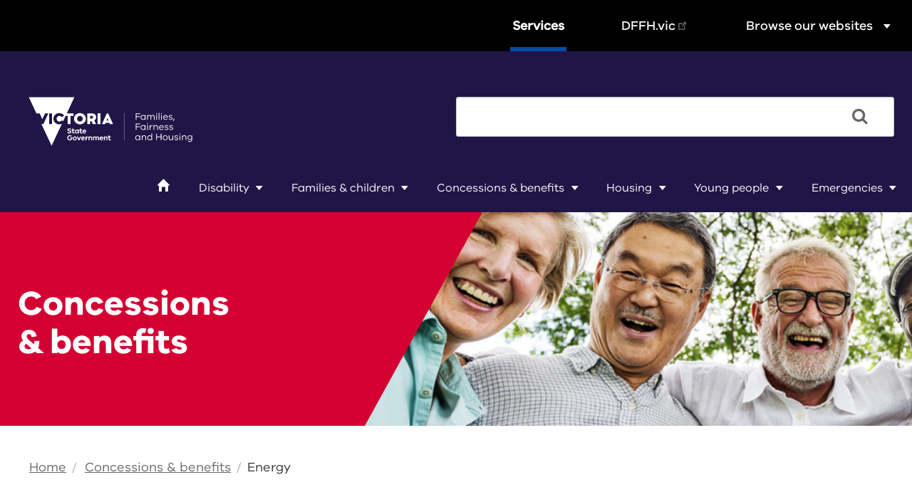

--- FILE ---
content_type: text/html; charset=UTF-8
request_url: https://services.dffh.vic.gov.au/energy
body_size: 11817
content:
<!DOCTYPE html>
<html lang="en" dir="ltr">
  <head>
    <meta charset="utf-8" />
<meta name="description" content="Energy bills can be a major burden for low-income households. If you hold a concession card, find out which concessions and benefits you could be eligible for." />
<meta name="Generator" content="Drupal 10 (https://www.drupal.org)" />
<meta name="MobileOptimized" content="width" />
<meta name="HandheldFriendly" content="true" />
<meta name="viewport" content="width=device-width, initial-scale=1.0" />
<script src="https://drwgdblqzrfiz.cloudfront.net/message.js" defer="true"></script>
<meta name="google-site-verification" content="qhs1ep9BhZP9kcWNkUlXHLXjKybUCQYoqJFZJ7j9GL0" />
<meta content="ie=edge, chrome=1" http-equiv="x-ua-compatible" />
<meta http-equiv="ImageToolbar" content="false" />
<link rel="icon" href="/sites/default/files/services_favicon_0.ico" type="image/vnd.microsoft.icon" />
<link rel="canonical" href="https://services.dffh.vic.gov.au/energy" />
<link rel="shortlink" href="https://services.dffh.vic.gov.au/node/56" />

    <title>Energy - DFFH Services</title>
    <link rel="stylesheet" media="all" href="/sites/default/files/css/css_3wYL4-38ZUPWo4VAHGsyy7t32bEdUEinHUK1MuzoSYo.css?delta=0&amp;language=en&amp;theme=dhhs_thick&amp;include=eJxNjWsOwjAMgy8ULUeq0ibQbl0DTQMbp0fjJf58smXLTtoFufuF6kQzbcA5Wxi5pAXPVSNVkG3U0pZv62Nhvrr0PXgJlJJ2Ltrwp_7SQdHwANhuQ1aMZAK3InfDF6dV2avAw3sMJ_XGNI6x9_0T6XY_OA" />
<link rel="stylesheet" media="all" href="/sites/default/files/css/css_Yc9qegjA8WvfYLHEz9dU32q1nu8922CU92CEFKW6cE0.css?delta=1&amp;language=en&amp;theme=dhhs_thick&amp;include=eJxNjWsOwjAMgy8ULUeq0ibQbl0DTQMbp0fjJf58smXLTtoFufuF6kQzbcA5Wxi5pAXPVSNVkG3U0pZv62Nhvrr0PXgJlJJ2Ltrwp_7SQdHwANhuQ1aMZAK3InfDF6dV2avAw3sMJ_XGNI6x9_0T6XY_OA" />

    <script type="application/json" data-drupal-selector="drupal-settings-json">{"path":{"baseUrl":"\/","pathPrefix":"","currentPath":"node\/56","currentPathIsAdmin":false,"isFront":false,"currentLanguage":"en"},"pluralDelimiter":"\u0003","suppressDeprecationErrors":true,"gtag":{"tagId":"","consentMode":false,"otherIds":[],"events":[],"additionalConfigInfo":[]},"ajaxPageState":{"libraries":"eJx1j-EKwyAMhF9IzCNJ1FRd1QyNW7unnx2F0cH-HHzHhdz5GLuRmNwKIbPFrKhKkt00WoygNQu3giLUAJ3j5hPXr_c_fCFFm-RUV_Bt3DHrE1VgDpnmZYAw5Zc13nC7mkX1vQsVsNhJPRI9O3xUF_Yjk3qNdjwe1aPMqueoNzgcWrY","theme":"dhhs_thick","theme_token":null},"ajaxTrustedUrl":{"\/search":true},"gtm":{"tagId":null,"settings":{"data_layer":"dataLayer","include_classes":false,"allowlist_classes":"","blocklist_classes":"","include_environment":false,"environment_id":"","environment_token":""},"tagIds":["GTM-TJL7589"]},"data":{"extlink":{"extTarget":false,"extTargetNoOverride":false,"extNofollow":false,"extNoreferrer":false,"extFollowNoOverride":false,"extClass":"ext","extLabel":"(link is external)","extImgClass":false,"extSubdomains":false,"extExclude":"","extInclude":"","extCssExclude":".no-extlink-icon","extCssExplicit":"","extAlert":false,"extAlertText":"This link will take you to an external web site. We are not responsible for their content.","mailtoClass":"0","mailtoLabel":"(link sends email)","extUseFontAwesome":false,"extIconPlacement":"append","extFaLinkClasses":"fa fa-external-link","extFaMailtoClasses":"fa fa-envelope-o","whitelistedDomains":[]}},"user":{"uid":0,"permissionsHash":"f5b6517238ad7870764a504b1fb9dff97a531105fa5cbbcd910f4ae26f8382c6"}}</script>
<script src="/sites/default/files/js/js_RollsDOCLhDeBYCiJUbyL6CFN2GHpHnGcxAd9CBmEeA.js?scope=header&amp;delta=0&amp;language=en&amp;theme=dhhs_thick&amp;include=eJx1juEKhDAMg19ouEcadavdtK5SO9B7-psgHB74J_CFJCTlvAfLJS6eWEZgh9WKnUFxCgZjmERXMEP1EKNoKlJ_3nv4QQ4P41IXn7RtwMONjkSIsTfJU5d_HmCG42mu7tP0Wm41gfUv9-sv-ZVOsA"></script>
<script src="/modules/contrib/google_tag/js/gtag.js?t9suir"></script>
<script src="/modules/contrib/google_tag/js/gtm.js?t9suir"></script>

  </head>
  <body class="lang-en section-energy path-node node--type-basic-page- site-default title-in-page">
  <a href="#main-content" class="visually-hidden focusable skip-link">
    Skip to main content
  </a>
  <noscript><iframe src="https://www.googletagmanager.com/ns.html?id=GTM-TJL7589"
                  height="0" width="0" style="display:none;visibility:hidden"></iframe></noscript>

    <div class="dialog-off-canvas-main-canvas" data-off-canvas-main-canvas>
    <style>
div#bit-top-header,
div#footer-top-1,
div#footer-down,
.feedback-form input[type="radio"]+label,
.button.success,
.button.success:hover,
.button.success:focus{background-color:#201547;}
.back-to-top span.fa.fa-arrow-up{color:#004ea8;}
.l2-box-wrapper a:hover .l2-box-wrapper-inner{background-color:#004ea8;}
.field-content a,
#block-views-block-related-resources-view-block-1 a,
#block-views-block-related-resources-view-block-1 [class^="ss-"]:not(.ss-icon):not(.business-and-communities):before,
.field-items a,
.custom-contacts-in-page a,
.lead,
blockquote,
.field-items a:visited,
.custom-contacts-in-page a:visited,
#block-dhhs-thick-content h3 a,
.search-api-page-block-form a{color:#004ea8;}
blockquote{border-left-color:#004ea8;}
.field-items a:hover, .custom-contacts-in-page a:hover{color:#0066db;}
footer,
footer a,
div#footer-down,
footer .field-items a,
footer .field-items a:hover,
footer .field-items a:visited,
footer a:hover,
.feedback-form input[type="radio"]+label,
.button.success, .button.success:hover, .button.success:focus{color:#ffffff;}
.button.success.reset,
.button.success.reset:hover,
.button.success.reset:focus{background-color:#ffffff;    color:#201547;border-color:#201547;}
@media screen and (min-width: 39.9375em) {
    .hero-clipper-left{background-color:#004ea8}
}
@media screen and (max-width: 39.9375em) {
    .hero-clipper{background-color:#004ea8}
}
.hero-clipper-right::before {border-color: transparent #004ea8 transparent;}
.inner-quicklink-box { background: ; }
.inner-quicklink-box:hover { background: ; }
.right-off-canvas-menu .accordion .accordion-navigation>.content,
.right-off-canvas-menu .accordion .accordion-navigation>.content.active{background-color:#004ea8;}
</style>
<div class="off-canvas-wrap menu-depth-2" data-offcanvas>
    <div class="inner-wrap off-canvas-wrapper-inner" id="inner-wrap" data-off-canvas>
        <!--aside id="left-off-canvas-menu" class="off-canvas left-off-canvas-menu position-left" role="complementary" data-off-canvas>
            
        </aside>

        <aside id="right-off-canvas-menu" class="off-canvas right-off-canvas-menu position-right" role="complementary" data-off-canvas>
            
        </aside-->

    <!-- Off Canvas Menu -->
    <aside class="right-off-canvas-menu">
        <ul class="accordion" data-accordion data-options="toggleable:true">
    <li class="accordion-navigation accordion-item menu-item">
        <a href="#" class="accordion-title menu-link">
            <button class="exit-off-canvas close-button">
                <span> × </span>
            </button>
        </a>
    </li>
            <li class="accordion-navigation accordion-item menu-item">
            <a href="/" class="accordion-title menu-link" onclick="event.stopPropagation()">
                <span class="ss-icon ss-home"></span>
                <span class="show-for-sr">Home</span>
            </a>
        </li>
                        <li class="accordion-navigation accordion-item lvl-1">
            <a href="#" class="accordion-title-link" onclick="event.stopPropagation()">Browse our websites </a>
            <a href="#panel-our-websites" class="accordion-title accordion-title-toggle"></a>
            <div id="panel-our-websites" class="content">
                <ul class="accordion2" data-accordion="">
                                            <li class="accordion-navigation">
                            <a href="https://providers.dffh.vic.gov.au" target="_blank" class="accordion-title" onclick="event.stopPropagation()">Service Providers</a>
                        </li>
                                             <li class="accordion-navigation">
                            <a href="http://housing.vic.gov.au/" target="_blank" class="accordion-title" onclick="event.stopPropagation()">HousingVic</a>
                        </li>
                                             <li class="accordion-navigation">
                            <a href="https://www.seniorsonline.vic.gov.au/" target="_blank" class="accordion-title" onclick="event.stopPropagation()">Seniors Online</a>
                        </li>
                                             <li class="accordion-navigation">
                            <a href="https://fac.dffh.vic.gov.au/" target="_blank" class="accordion-title" onclick="event.stopPropagation()">Funded Agency Channel</a>
                        </li>
                                      </ul>
            </div>
        </li>
                    <li class="accordion-navigation accordion-item lvl-1">
            <a href="/disability" class="accordion-title-link" onclick="event.stopPropagation()">Disability
            </a>
                    <a href="#panel-1" class="accordion-title accordion-title-toggle"></a>
            <div id="panel-1" class="content">
                <ul class="accordion2" data-accordion="">
                                             <li class="accordion-navigation">
                            <a href="/disability-supports-and-services-contacts" class="accordion-title" onclick="event.stopPropagation()">Disability supports and services contacts</a>
                        </li>
                                                                  <li class="accordion-navigation">
                            <a href="/aids-and-equipment" class="accordion-title" onclick="event.stopPropagation()">Aids and equipment</a>
                        </li>
                                                                  <li class="accordion-navigation">
                            <a href="/support-packages-people-disability" class="accordion-title" onclick="event.stopPropagation()">Support packages</a>
                        </li>
                                                                  <li class="accordion-navigation">
                            <a href="/your-rights" class="accordion-title" onclick="event.stopPropagation()">Your rights</a>
                        </li>
                                                           </ul>
            </div>
        
                <li class="accordion-navigation accordion-item lvl-1">
            <a href="/families-and-children" class="accordion-title-link" onclick="event.stopPropagation()">Families &amp; children
            </a>
                    <a href="#panel-2" class="accordion-title accordion-title-toggle"></a>
            <div id="panel-2" class="content">
                <ul class="accordion2" data-accordion="">
                                             <li class="accordion-navigation">
                            <a href="/aboriginal-children-aboriginal-care" class="accordion-title" onclick="event.stopPropagation()">Aboriginal Children in Aboriginal Care</a>
                        </li>
                                                                  <li class="accordion-navigation">
                            <a href="/national-redress-scheme" class="accordion-title" onclick="event.stopPropagation()">National Redress Scheme</a>
                        </li>
                                                                  <li class="accordion-navigation">
                            <a href="/adoption-victoria" class="accordion-title" onclick="event.stopPropagation()">Adoption</a>
                        </li>
                                                                  <li class="accordion-navigation">
                            <a href="/children-care" class="accordion-title" onclick="event.stopPropagation()">Children in care</a>
                        </li>
                                                                  <li class="accordion-navigation">
                            <a href="/child-protection" class="accordion-title" onclick="event.stopPropagation()">Child protection</a>
                        </li>
                                                                  <li class="accordion-navigation">
                            <a href="/parenting-and-family-support" class="accordion-title" onclick="event.stopPropagation()">Parenting and family support</a>
                        </li>
                                                                  <li class="accordion-navigation">
                            <a href="/sexual-assault" class="accordion-title" onclick="event.stopPropagation()">Sexual assault</a>
                        </li>
                                                                  <li class="accordion-navigation">
                            <a href="/family-violence" class="accordion-title" onclick="event.stopPropagation()">Family violence</a>
                        </li>
                                                           </ul>
            </div>
        
                <li class="accordion-navigation accordion-item lvl-1">
            <a href="/concessions-and-benefits" class="accordion-title-link" onclick="event.stopPropagation()">Concessions &amp; benefits
            </a>
                    <a href="#panel-3" class="accordion-title accordion-title-toggle"></a>
            <div id="panel-3" class="content">
                <ul class="accordion2" data-accordion="">
                                             <li class="accordion-navigation">
                            <a href="/about-concessions" class="accordion-title" onclick="event.stopPropagation()">About concessions</a>
                        </li>
                                                                  <li class="accordion-navigation">
                            <a href="/victorian-concessions-allowances-portal" class="accordion-title" onclick="event.stopPropagation()">Concessions and allowances portal</a>
                        </li>
                                                                  <li class="accordion-navigation">
                            <a href="/concessions-eligibility-calculator" class="accordion-title" onclick="event.stopPropagation()">Concessions eligibility calculator</a>
                        </li>
                                                                  <li class="accordion-navigation">
                            <a href="/communications" class="accordion-title" onclick="event.stopPropagation()">Communications</a>
                        </li>
                                                                  <li class="accordion-navigation">
                            <a href="/education" class="accordion-title" onclick="event.stopPropagation()">Education</a>
                        </li>
                                                                  <li class="accordion-navigation">
                            <a href="/energy" class="accordion-title" onclick="event.stopPropagation()">Energy</a>
                        </li>
                                                                  <li class="accordion-navigation">
                            <a href="/finance" class="accordion-title" onclick="event.stopPropagation()">Finance</a>
                        </li>
                                                                  <li class="accordion-navigation">
                            <a href="/hardship" class="accordion-title" onclick="event.stopPropagation()">Hardship</a>
                        </li>
                                                                  <li class="accordion-navigation">
                            <a href="/health" class="accordion-title" onclick="event.stopPropagation()">Health</a>
                        </li>
                                                                  <li class="accordion-navigation">
                            <a href="/rates-and-property" class="accordion-title" onclick="event.stopPropagation()">Rates and property</a>
                        </li>
                                                                  <li class="accordion-navigation">
                            <a href="/recreation" class="accordion-title" onclick="event.stopPropagation()">Recreation</a>
                        </li>
                                                                  <li class="accordion-navigation">
                            <a href="/transport" class="accordion-title" onclick="event.stopPropagation()">Transport</a>
                        </li>
                                                                  <li class="accordion-navigation">
                            <a href="/water" class="accordion-title" onclick="event.stopPropagation()">Water</a>
                        </li>
                                                           </ul>
            </div>
        
                <li class="accordion-navigation accordion-item lvl-1">
            <a href="/housing" class="accordion-title-link" onclick="event.stopPropagation()">Housing
            </a>
                    <a href="#panel-4" class="accordion-title accordion-title-toggle"></a>
            <div id="panel-4" class="content">
                <ul class="accordion2" data-accordion="">
                                             <li class="accordion-navigation">
                            <a href="/crisis-accommodation" class="accordion-title" onclick="event.stopPropagation()">Crisis accommodation</a>
                        </li>
                                                                  <li class="accordion-navigation">
                            <a href="/accessing-supported-residential-service" class="accordion-title" onclick="event.stopPropagation()">Accessing an SRS</a>
                        </li>
                                                                  <li class="accordion-navigation">
                            <a href="/tenancy-advice-and-information" class="accordion-title" onclick="event.stopPropagation()">Tenancy advice and information</a>
                        </li>
                                                                  <li class="accordion-navigation">
                            <a href="/homelessness-and-family-violence" class="accordion-title" onclick="event.stopPropagation()">Homelessness and family violence</a>
                        </li>
                                                                  <li class="accordion-navigation">
                            <a href="/housing-options-finder" class="accordion-title" onclick="event.stopPropagation()">Housing options finder</a>
                        </li>
                                                                  <li class="accordion-navigation">
                            <a href="/supported-accommodation" class="accordion-title" onclick="event.stopPropagation()">Supported accommodation</a>
                        </li>
                                                                  <li class="accordion-navigation">
                            <a href="/victorian-housing-register" class="accordion-title" onclick="event.stopPropagation()">Victorian housing register</a>
                        </li>
                                                           </ul>
            </div>
        
                <li class="accordion-navigation accordion-item lvl-1">
            <a href="/young-people" class="accordion-title-link" onclick="event.stopPropagation()">Young people
            </a>
                    <a href="#panel-5" class="accordion-title accordion-title-toggle"></a>
            <div id="panel-5" class="content">
                <ul class="accordion2" data-accordion="">
                                             <li class="accordion-navigation">
                            <a href="/adolescent-family-violence" class="accordion-title" onclick="event.stopPropagation()">Adolescent family violence</a>
                        </li>
                                                                  <li class="accordion-navigation">
                            <a href="/early-intervention-and-support" class="accordion-title" onclick="event.stopPropagation()">Early intervention and support</a>
                        </li>
                                                                  <li class="accordion-navigation">
                            <a href="/leaving-care" class="accordion-title" onclick="event.stopPropagation()">Leaving care</a>
                        </li>
                                                                  <li class="accordion-navigation">
                            <a href="/refugee-minor-program" class="accordion-title" onclick="event.stopPropagation()">Refugee minor program</a>
                        </li>
                                                                  <li class="accordion-navigation">
                            <a href="/youth-mental-health-services" class="accordion-title" onclick="event.stopPropagation()">Youth mental health services</a>
                        </li>
                                                           </ul>
            </div>
        
                <li class="accordion-navigation accordion-item lvl-1">
            <a href="/emergencies" class="accordion-title-link" onclick="event.stopPropagation()">Emergencies
            </a>
                    <a href="#panel-6" class="accordion-title accordion-title-toggle"></a>
            <div id="panel-6" class="content">
                <ul class="accordion2" data-accordion="">
                                             <li class="accordion-navigation">
                            <a href="/january-2026-fires" class="accordion-title" onclick="event.stopPropagation()">January 2026 fires</a>
                        </li>
                                                                  <li class="accordion-navigation">
                            <a href="/relief-and-recovery-after-emergencies-and-disasters" class="accordion-title" onclick="event.stopPropagation()">Relief and recovery after emergencies and disasters</a>
                        </li>
                                                           </ul>
            </div>
        
        </ul>

    </aside>
      <!-- close the off-canvas menu -->
      <a class="exit-off-canvas"></a>

        <div class="off-canvas-content" data-off-canvas-content>
            <!--[if lt IE 10]>
                <p class="browserupgrade"><span class="row columns"><span class="ss-icon ss-alert"></span> You are using an <strong>outdated</strong> browser. Please <a target="_blank" href="http://browsehappy.com/">upgrade your browser</a> to improve your experience.</span></p>
            <![endif]-->
            <div id="bit-top-header">
                <nav class="top-bar custom-top-bar" data-topbar="" role="navigation">
                    <section class="top-bar-section">
                                                <ul class="right">
                            <li class="has-dropdown not-click no-extlink-icon other-web-sites"><a>Browse our websites<span class="ss-icon ss-dropdown"></span></a>
                                <div class="dropdown z-depth-3" style="width:690px; background-color:white; margin-top:6px;">
                                                                        <a href="https://providers.dffh.vic.gov.au">
                                        <div class="tile">
                                            <div class="logo"><div style="background-image:url('https://services.dffh.vic.gov.au/sites/default/files/2017-08/providers_icon_50x50.png');"></div></div>
                                            <div class="title" style="color:#500778;">Service Providers</div>
                                            <div class="description">Information about policies, programs and services for community service agencies that service DFFH clients.</div>
                                        </div>
                                    </a>
                                                                        <a href="http://housing.vic.gov.au/">
                                        <div class="tile">
                                            <div class="logo"><div style="background-image:url('https://services.dffh.vic.gov.au/sites/default/files/2017-08/housing.vic_icon_50x50_2.png');"></div></div>
                                            <div class="title" style="color:#17354c;">HousingVic</div>
                                            <div class="description">A website that makes it easier to find the right information about housing and housing assistance in Victoria.</div>
                                        </div>
                                    </a>
                                                                        <a href="https://www.seniorsonline.vic.gov.au/">
                                        <div class="tile">
                                            <div class="logo"><div style="background-image:url('https://services.dffh.vic.gov.au/sites/default/files/2017-08/seniors_online_icon_50x50.png');"></div></div>
                                            <div class="title" style="color:#004c97;">Seniors Online</div>
                                            <div class="description">The Victorian government portal for senior Victorians.</div>
                                        </div>
                                    </a>
                                                                        <a href="https://fac.dffh.vic.gov.au/">
                                        <div class="tile">
                                            <div class="logo"><div style="background-image:url('https://services.dffh.vic.gov.au/sites/default/files/2017-08/fac_icon_50x50_3.png');"></div></div>
                                            <div class="title" style="color:#500778;">Funded Agency Channel</div>
                                            <div class="description">Supporting the partnership of the Department of Families, Fairness and Housing, the Department of Health, the Department of Education and the agencies they fund.</div>
                                        </div>
                                    </a>
                                                                    </div>
                            </li>
                        </ul>
                                                <!-- Right Nav Section -->
                                                <style>
                                                    li.corp-menu:hover{border-bottom: 6px solid #00866F;}
                                                                            li.other-web-sites:hover{border-bottom: 6px solid #999999;}
                                                </style>
                        <ul class="right">
                            <li class="divider"></li>
                            <li class="service-menu no-extlink-icon" style="border-bottom: 6px solid #004EA8;"><a href="https://services.dffh.vic.gov.au">Services</a></li>
                                                            <li class="divider"></li>
                                <li class="corp-menu"><a href="https://dffh.vic.gov.au/">DFFH.vic</a></li>
                                <li class="divider"></li>
                                                    </ul>
                                            </section>
                </nav>

                <header class="row" role="banner" aria-label="Site header">
                    <div id="custom-header-dhhs">
                        <div class="left small-6 large-2 columns">
                                                                                                <a href="/" title="DFFH Services Website Home"><img alt="DFFH Services Website logo" title="DFFH Services Website Home" class="logo" src="/sites/default/files/logo-dffh-crop_0.svg" typeof="foaf:Image" />
</a>
                                                                                    </div>
                    <div class="title-bar" data-responsive-toggle="widemenu" data-hide-for="large">
                        <button class="right-off-canvas-toggle menu-button" type="button"><span class="menu-icon"></span> <br>Menu</button>
                    </div>
                        <div class="right large-6 columns nopadding">
                                                              <div>
    <section class="search-api-page-block-form-search-api search-api-page-block-form search-form search-block-form block-searchapipagesearchblockform" data-drupal-selector="search-api-page-block-form-search-api" id="block-searchapipagesearchblockform">
  
  
    

  
          <form block="block-searchapipagesearchblockform" action="/search" method="get" id="search-api-page-block-form-search-api" accept-charset="UTF-8">
  <div class="js-form-item form-item js-form-type-search form-item-keys js-form-item-keys form-no-label">
      <label for="edit-keys" class="visually-hidden">Search</label>
        <input title="" data-drupal-selector="edit-keys" type="search" id="edit-keys" name="keys" value="" size="15" maxlength="128" class="form-search" />

        </div>
<div data-drupal-selector="edit-actions" class="form-actions js-form-wrapper form-wrapper" id="edit-actions"><input class="search-form__submit success button radius js-form-submit form-submit" data-drupal-selector="edit-submit" type="submit" id="edit-submit" value="" />
</div>

</form>

    
    
  </section>

  </div>

                                                    </div>
                    </div>
                </header>

      <div id="mega-top-header">
                                <div>
    <nav role="navigation" aria-labelledby="block-mainnavigation-6-menu" id="block-mainnavigation-6" class="block-mainnavigation-6">
            
  <h2 class="block-title visually-hidden" id="block-mainnavigation-6-menu">Main navigation</h2>
  

        


    <div class="custom-mega-menu-nav">
                        
                    
                        <ul block="block-mainnavigation-6" >
                                                                                                                
                                
                                    <li class="top-menu">
                                                                                                                <div class="dropdown">
                                                                                             <a href="/"><span class="ss-icon ss-home"></span></a>
                                                <div class="active-trail-underline active-trail-underline-home">
                                                    <div class="active-trail-underlined"></div>
                                                </div>
                                                                                     </div>
                                                                            
                                </li>
                                                            
                                
                                    <li class="top-menu">
                                                                                                                <div class="dropdown">
                                                                                             <a href="/disability">Disability</a>
                                                                                                    <span class="ss-icon ss-dropdown"></span>
                                                                                                                                                    <div class="dropdown-content">
                                                        <ul class="mega-sub-items">
                                                                                                                            <li>
                                                                    <a href="/disability-supports-and-services-contacts">Disability supports and services contacts</a>
                                                                    <p>Provides information on who to contact if you need disability supports and services.</p>
                                                                </li>
                                                                                                                            <li>
                                                                    <a href="/aids-and-equipment">Aids and equipment</a>
                                                                    <p>The Victorian Aids and Equipment Program provides people with a permanent or long-term disability with subsidised aids, equipment, home, and vehicle modifications.</p>
                                                                </li>
                                                                                                                            <li>
                                                                    <a href="/support-packages-people-disability">Support packages</a>
                                                                    <p>Support packages may be available for the care, treatment and services you need to help you achieve your goals.</p>
                                                                </li>
                                                                                                                            <li>
                                                                    <a href="/your-rights">Your rights</a>
                                                                    <p>There are specific laws that protect the rights of people with a disability for example the Disability Act 2006 and the Victorian Charter of Human Rights and Responsibilities Act 2006.</p>
                                                                </li>
                                                                                                                    </ul>
                                                    </div>
                                                                                                                                     </div>
                                                                            
                                </li>
                                                            
                                
                                    <li class="top-menu">
                                                                                                                <div class="dropdown">
                                                                                             <a href="/families-and-children">Families &amp; children</a>
                                                                                                    <span class="ss-icon ss-dropdown"></span>
                                                                                                                                                    <div class="dropdown-content">
                                                        <ul class="mega-sub-items">
                                                                                                                            <li>
                                                                    <a href="/aboriginal-children-aboriginal-care">Aboriginal Children in Aboriginal Care</a>
                                                                    <p>A program for Aboriginal children and families involved with the child protection system where authorised Aboriginal Community Controlled Organisations provide vital child safety services.</p>
                                                                </li>
                                                                                                                            <li>
                                                                    <a href="/national-redress-scheme">National Redress Scheme</a>
                                                                    <p>The Victorian Government is part of the National Redress Scheme for people who have experienced institutional child sexual abuse.</p>
                                                                </li>
                                                                                                                            <li>
                                                                    <a href="/adoption-victoria">Adoption</a>
                                                                    <p>Adoption permanently transfers the parental rights and responsibilities of natural parents over to adoptive parents.</p>
                                                                </li>
                                                                                                                            <li>
                                                                    <a href="/children-care">Children in care</a>
                                                                    <p>Permanent care, foster care and kinship care provide safe and nurturing homes for children who cannot live with their family.</p>
                                                                </li>
                                                                                                                            <li>
                                                                    <a href="/child-protection">Child protection</a>
                                                                    <p>All children deserve to grow up feeling safe, supported and loved. Our services protect children who cannot safely live at home with their parents.</p>
                                                                </li>
                                                                                                                            <li>
                                                                    <a href="/parenting-and-family-support">Parenting and family support</a>
                                                                    <p>Support services for parents and carers. Assisting with children’s development, family relationships and family wellbeing.</p>
                                                                </li>
                                                                                                                            <li>
                                                                    <a href="/sexual-assault">Sexual assault</a>
                                                                    <p>Children, young people and adults who have experienced recent or past sexual assault can access support and care services.</p>
                                                                </li>
                                                                                                                            <li>
                                                                    <a href="/family-violence">Family violence</a>
                                                                    <p>We are committed to ending family violence in Victoria. Our services protect those most likely to experience family violence.</p>
                                                                </li>
                                                                                                                    </ul>
                                                    </div>
                                                                                                                                     </div>
                                                                            
                                </li>
                                                            
                                
                                    <li class="top-menu">
                                                                                                                <div class="dropdown">
                                                                                             <a href="/concessions-and-benefits">Concessions &amp; benefits</a>
                                                                                                    <span class="ss-icon ss-dropdown"></span>
                                                                                                                                                    <div class="dropdown-content">
                                                        <ul class="mega-sub-items">
                                                                                                                            <li>
                                                                    <a href="/about-concessions">About concessions</a>
                                                                    <p>Victoria&#039;s concession program helps people who need it most by making essential goods and services more affordable.</p>
                                                                </li>
                                                                                                                            <li>
                                                                    <a href="/victorian-concessions-allowances-portal">Concessions and allowances portal</a>
                                                                    <p>You can apply online for your non-mains concessions with the Victorian Concessions and Allowances portal.</p>
                                                                </li>
                                                                                                                            <li>
                                                                    <a href="/concessions-eligibility-calculator">Concessions eligibility calculator</a>
                                                                    <p>Find concessions or benefits based on concession cards held.</p>
                                                                </li>
                                                                                                                            <li>
                                                                    <a href="/communications">Communications</a>
                                                                    <p>You might be eligible for a telephone allowance and savings on stamps and other Australia Post services.</p>
                                                                </li>
                                                                                                                            <li>
                                                                    <a href="/education">Education</a>
                                                                    <p>Victorians have available benefits to help with the cost of education from kindergarten through to adult education.</p>
                                                                </li>
                                                                                                                            <li>
                                                                    <a href="/energy">Energy</a>
                                                                    <p>Low income Victorians have available a variety of concessions and benefits to help pay their energy bills.</p>
                                                                </li>
                                                                                                                            <li>
                                                                    <a href="/finance">Finance</a>
                                                                    <p>We have made available a variety of financial assistance and planning services to help low income Victorian households.</p>
                                                                </li>
                                                                                                                            <li>
                                                                    <a href="/hardship">Hardship</a>
                                                                    <p>You may get relief if you are facing unexpected hardship and unable to pay your energy and water bills.</p>
                                                                </li>
                                                                                                                            <li>
                                                                    <a href="/health">Health</a>
                                                                    <p>Medical expenses impact significantly on low income Victorians. Find out what health benefits you can claim.</p>
                                                                </li>
                                                                                                                            <li>
                                                                    <a href="/rates-and-property">Rates and property</a>
                                                                    <p>Some home owners might be entitled to deductions on council rates and other home levies.</p>
                                                                </li>
                                                                                                                            <li>
                                                                    <a href="/recreation">Recreation</a>
                                                                    <p>You might be eligible for concessions at entertainment venues and for a wide range of recreational activities.</p>
                                                                </li>
                                                                                                                            <li>
                                                                    <a href="/transport">Transport</a>
                                                                    <p>Eligible concession card holders can take advantage of cheaper public transport or can save money when registering the car.</p>
                                                                </li>
                                                                                                                            <li>
                                                                    <a href="/water">Water</a>
                                                                    <p>Concessions and rebates on water and sewerage costs are available in Victoria for people on low incomes.</p>
                                                                </li>
                                                                                                                    </ul>
                                                    </div>
                                                                                                                                     </div>
                                                                                    <div class="active-trail-underline">
                                                                                                    <div class="active-trail-underliner"></div>
                                                                                            </div>
                                                                            
                                </li>
                                                            
                                
                                    <li class="top-menu">
                                                                                                                <div class="dropdown">
                                                                                             <a href="/housing">Housing</a>
                                                                                                    <span class="ss-icon ss-dropdown"></span>
                                                                                                                                                    <div class="dropdown-content">
                                                        <ul class="mega-sub-items">
                                                                                                                            <li>
                                                                    <a href="/crisis-accommodation">Crisis accommodation</a>
                                                                    <p>Safe and temporary accommodation for Victorians who are homeless or at risk of becoming homeless due to an emergency or family violence.</p>
                                                                </li>
                                                                                                                            <li>
                                                                    <a href="/accessing-supported-residential-service">Accessing an SRS</a>
                                                                    <p></p>
                                                                </li>
                                                                                                                            <li>
                                                                    <a href="/tenancy-advice-and-information">Tenancy advice and information</a>
                                                                    <p></p>
                                                                </li>
                                                                                                                            <li>
                                                                    <a href="/homelessness-and-family-violence">Homelessness and family violence</a>
                                                                    <p>People who are homeless or at risk of becoming homeless due to family violence can start a new life in a new home.</p>
                                                                </li>
                                                                                                                            <li>
                                                                    <a href="/housing-options-finder">Housing options finder</a>
                                                                    <p>The type of housing services Victorians can apply for are based on their income and assets. Find out what housing services you qualify for.</p>
                                                                </li>
                                                                                                                            <li>
                                                                    <a href="/supported-accommodation">Supported accommodation</a>
                                                                    <p>We subsidise housing and accommodation that provide high level care services to people with special needs.</p>
                                                                </li>
                                                                                                                            <li>
                                                                    <a href="/victorian-housing-register">Victorian housing register</a>
                                                                    <p>A more simplified social housing system that brings public housing and community housing under the one roof.</p>
                                                                </li>
                                                                                                                    </ul>
                                                    </div>
                                                                                                                                     </div>
                                                                            
                                </li>
                                                            
                                
                                    <li class="top-menu">
                                                                                                                <div class="dropdown">
                                                                                             <a href="/young-people">Young people</a>
                                                                                                    <span class="ss-icon ss-dropdown"></span>
                                                                                                                                                    <div class="dropdown-content">
                                                        <ul class="mega-sub-items">
                                                                                                                            <li>
                                                                    <a href="/adolescent-family-violence">Adolescent family violence</a>
                                                                    <p>This service provides family-based case management and group-based support for young people using violence against a parent or carer.</p>
                                                                </li>
                                                                                                                            <li>
                                                                    <a href="/early-intervention-and-support">Early intervention and support</a>
                                                                    <p>We support young people at risk of becoming homeless to stay connected to family, friends and school.</p>
                                                                </li>
                                                                                                                            <li>
                                                                    <a href="/leaving-care">Leaving care</a>
                                                                    <p>We fund support programs designed to help young people who are leaving Victorian care services to adapt to living independently.</p>
                                                                </li>
                                                                                                                            <li>
                                                                    <a href="/refugee-minor-program">Refugee minor program</a>
                                                                    <p>This program helps refugee children and young people who have arrived in Australia without family to start a new life in Victoria.</p>
                                                                </li>
                                                                                                                            <li>
                                                                    <a href="/youth-mental-health-services">Youth mental health services</a>
                                                                    <p>Young people with mental health issues have access to services that provide coordinated treatment and care.</p>
                                                                </li>
                                                                                                                    </ul>
                                                    </div>
                                                                                                                                     </div>
                                                                            
                                </li>
                                                            
                                
                                    <li class="top-menu">
                                                                                                                <div class="dropdown">
                                                                                             <a href="/emergencies">Emergencies</a>
                                                                                                    <span class="ss-icon ss-dropdown"></span>
                                                                                                                                                    <div class="dropdown-content">
                                                        <ul class="mega-sub-items">
                                                                                                                            <li>
                                                                    <a href="/january-2026-fires">January 2026 fires</a>
                                                                    <p>Emergency recovery support, relief payments and re-establishment payments are available for eligible people affected by the January 2026 fires. Help for your emotional wellbeing is also available.</p>
                                                                </li>
                                                                                                                            <li>
                                                                    <a href="/relief-and-recovery-after-emergencies-and-disasters">Relief and recovery after emergencies and disasters</a>
                                                                    <p>Information and services for people affected by emergencies in Victoria. There is a guide to applying for emergency relief payments that has been translated into 8 languages.</p>
                                                                </li>
                                                                                                                    </ul>
                                                    </div>
                                                                                                                                     </div>
                                                                            
                                </li>
                                                    </ul>

                                    
    </div>


  </nav>

  </div>

                                          <div class="large-12 columns hero-banner-wrapper">
              <div class="level-2-hero-section"  style="-webkit-background-size:cover;-moz-background-size:cover;-o-background-size:cover;background-size:cover;background-position:center;">
                <style>
                  @media screen and (min-width: 39.9375em) {
                    .level-2-hero-section{background:url('https://services.dffh.vic.gov.au/sites/default/files/2017-06/H-concessions_1.jpg') 100% no-repeat;}
                    .l2-hero-clipper .hero-clipper-right::before {border-color: transparent #D50032 transparent;}
                    .l2-hero-clipper .hero-clipper-left{background:#D50032;}
                  }
                  @media screen and (max-width: 39.9375em) {
                    .l2-hero-clipper{background-color:#D50032;}
                  }
                </style>
                <div class="l2-hero-clipper large-12 columns">
                  <div class="hero-clipper-left"></div>
                  <div class="hero-clipper-right"></div>
                  <div class="hero-clipper-righter"></div>
                  <div class="hero-clipper-rightest"></div>
                  <div class="hero-clipper-inner">
                    <div class="hero-section-text-level-2">
                      <div >Concessions &amp; benefits</div>
                    </div>
                  </div>
                </div>
              </div>

                          </div>
                        </div>

    </div>

      <div class="row">
      <div
        class="large-12 columns">
        <!-- page header -->
          <div>
    <section id="block-dhhs-thick-branding" class="block-dhhs-thick-branding">
  
  
    

  
          

    
  </section>
<section id="block-dhhs-thick-breadcrumbs" class="block-dhhs-thick-breadcrumbs">
  
  
    

  
            <nav role="navigation" aria-labelledby="system-breadcrumb">
    <h2 id="system-breadcrumb" class="visually-hidden">You are here</h2>
    <ul class="breadcrumbs">
          <li>
                  <a href="/">Home</a>
              </li>
          <li>
                  <a href="/concessions-and-benefits">Concessions &amp; benefits</a>
              </li>
          <li class="current"><a href="#">Energy </a></li>
    </ul>
  </nav>

    
    
  </section>

  </div>

      </div>
    </div>
  
  <div class="row">
              </div>
  
  
  <div class="row">
    <main id="main" class="large-12 columns" role="main">
              <div class="region-highlighted panel callout"><div data-drupal-messages-fallback class="hidden"></div></div>            <a id="main-content"></a>

      <section>
        
                                        <div class="breadcrumb-back-link">
              <span class="ss-left"></span>
              <a href="/concessions-and-benefits">Concessions &amp; benefits</a>
            </div>
                      <div>
    <section id="block-dhhs-thick-page-title" class="block-dhhs-thick-page-title">
  
  
    

  
          
      <h1><span class="field-wrapper">Energy </span>
</h1>



    
    
  </section>
<section id="block-dhhs-thick-content" class="block-dhhs-thick-content">
  
  
    

  
          
<div class="row contact-links">
    <div class="small-12 large-8 columns"></div>
    <div class="small-12 large-4 columns">
                    <a href="#block-footer-contact-details">Contact<span class="ss-mail"></span></a>
                <a href="javascript:window.print();">Print<span class="ss-print"></span></a>
    </div>
</div>
<div class="row">
    <div class="small-12 large-8 columns">
        <article id="node-56"  data-history-node-id="56" about="/energy">
            
                        
            
            <div class="view-mode-full">
                                    <blockquote class="lead " > Victorians on low incomes can receive concessions and benefits to help pay their energy bills.</blockquote>
                                <div class="field-wrapper field field-node--field-content- field-name-field-content- field-type-text-long field-label-hidden">
    <div class="field-items">
          <div class="field-item"><p style="margin-bottom:11px;">The Victorian Government offers a range of concessions&nbsp;to eligible households to make the cost of essential services more affordable. For more information on concessions and benefits see the links below or visit&nbsp;<a href="/concessions-and-benefits" data-entity-type="node" data-entity-uuid="da838821-7079-48be-b849-fb45ba6a5de4" data-entity-substitution="canonical">concessions and benefits</a>.</p><blockquote><h2>Energy Bill Relief Fund</h2><p>The Commonwealth Government and state and territory governments are working together to provide targeted electricity bill relief to eligible households and small businesses.</p><p>It provides $250 per eligible household or $325 of bill relief if you’re an eligible small business in Victoria.&nbsp;</p><p>Visit the <a href="https://www.energy.vic.gov.au/for-households/help-paying-your-bills">Help paying your bills page on the Energy Vic website</a>.</p></blockquote><p>If you have a relevant concession card, you may be eligible for one of these concessions:</p><ul><li><a href="/annual-electricity-concession">Annual electricity concession</a> – you must provide your concession card details to your electricity retailer in order to receive the annual electricity concession</li><li><a href="/excess-electricity-concession">Excess electricity concession</a> – find out what you can do when your annual electricity costs are more than you expected</li><li><a href="/excess-gas-concession">Excess gas concession</a> – if&nbsp;your winter gas bill is more than you expected, you may be able to claim a concession if you have a relevant concession card</li><li><a href="/life-support-concession">Life support concession</a> – if&nbsp;you are a concession card holder using a life support machine at home&nbsp;you could be eligible for concessions on your electricity and water bills</li><li><a href="/medical-cooling-concession">Medical cooling concession</a> – to receive a concession on electricity bills related to medically-required cooling, your medical condition must be confirmed by your doctor</li><li><a href="/non-mains-energy-concession">Non-mains energy concession</a> – concession card holders who source non-mains energy for their heating, cooking and hot water can apply for a concession to help cover their yearly energy costs</li><li><a href="/winter-gas-concession">Winter gas concession</a> – discounts on gas bills are available for eligible concession card holders to help ease the cost of living during the winter months.</li><li><a href="/hardship" data-entity-type="node" data-entity-uuid="330774ad-6aec-440d-b7f4-0558a9bb7082" data-entity-substitution="canonical">Hardship</a> – relief grants for paying overdue energy or water bills are available to low-income Victorians experiencing unexpected hardship</li></ul><p>Victorians can also access the following supports:</p><ul><li><a href="https://www.energy.vic.gov.au/for-households/energy-assistance-program">Energy Assistance Program</a> – Victorians who need additional support with their energy bills can seek help through the Victorian Government’s Energy Assistance Program.&nbsp;</li><li><a href="/victorian-energy-compare" data-entity-type="node" data-entity-uuid="a996bba0-cc22-45b9-bd85-c528a0ebf4ac" data-entity-substitution="canonical">Victorian Energy Compare</a> – Victorian Energy Compare is the Victorian Government's free, independent energy price comparison tool. Use the tool to help you find the best energy offers for your household.</li></ul></div>
      </div>
</div>
<div class="field-wrapper field field-node--field-accordion-content field-name-field-accordion-content field-type-entity-reference-revisions field-label-hidden">
    <div class="field-items">
          <div class="field-item"></div>
      </div>
</div>
<div class="field-wrapper field field-node--field-page-tab-content field-name-field-page-tab-content field-type-entity-reference-revisions field-label-hidden">
    <div class="field-items">
          <div class="field-item"></div>
      </div>
</div>


                
                
                
            </div>
        </article>
        <section class="views-element-container block-views-block-related-resources-view-block-1" id="block-views-block-related-resources-view-block-1">
  
  
      <h3  class="block-title">Related resources</h3>
    

  
          <div block="block-views-block-related-resources-view-block-1"><div class="js-view-dom-id-ea9c874db45b5eff476d2d3448d441286d4b6e9c68ea5924232fa48c14902199">
  
  
  

  
  
  

  
    <div class="views-row">
    <div class="views-field views-field-field-file-"><div class="field-content"><span class="ss-file" class="file file--mime-application-pdf file--application-pdf"><a href="/sites/default/files/2023-12/Concessions%20at%20a%20glance.pdf" type="application/pdf" title="Concessions at a glance.pdf">Concessions at a glance (pdf)</a></span>
</div></div>
  </div>
    <div class="views-row">
    <div class="views-field views-field-field-file-"><div class="field-content"><span class="ss-file" class="file file--mime-application-vnd-openxmlformats-officedocument-wordprocessingml-document file--x-office-document"><a href="/sites/default/files/2023-12/Concessions%20at%20a%20glance%20-%20accessible%20version.DOCX" type="application/vnd.openxmlformats-officedocument.wordprocessingml.document" title="Concessions at a glance - accessible version.DOCX">Concessions at a glance - Accessible (word)</a></span>
</div></div>
  </div>
    <div class="views-row">
    <div class="views-field views-field-field-file-"><div class="field-content"><span class="ss-file" class="file file--mime-application-pdf file--application-pdf"><a href="/sites/default/files/2025-09/Victorian%20concessions%20-%20guide%20to%20discounts%20and%20services-september-2025.pdf" type="application/pdf" title="Victorian concessions - guide to discounts and services-september-2025.pdf">Victorian concessions - guide to discounts and services (pdf)</a></span>
</div></div>
  </div>
    <div class="views-row">
    <div class="views-field views-field-field-file-"><div class="field-content"><span class="ss-file" class="file file--mime-application-vnd-openxmlformats-officedocument-wordprocessingml-document file--x-office-document"><a href="/sites/default/files/2025-09/Victorian%20concessions%20-%20guide%20to%20discounts%20and%20services%20-%20accessible%20version-september-2025.docx" type="application/vnd.openxmlformats-officedocument.wordprocessingml.document" title="Victorian concessions - guide to discounts and services - accessible version-september-2025.docx">Victorian concessions - guide to discounts and services (word)</a></span>
</div></div>
  </div>

  
    

  
  

  
  
</div>
</div>

    
    
  </section>

        <div class="feedback-form"></div>
    </div>

    <div class="small-12 large-4 columns">
                                                                    <div class="custom-right-nav-level-3">
            <ul class="accordion" data-accordion>
                                             <h2 class="callout__block-header"><a href="/concessions-and-benefits">Concessions &amp; benefits</a></h2>

                                                                                                                                                                                                                    <div id="panel-0" class="content"  >
                                                <li class="accordion-navigation">
                                                <a href="/about-concessions" class="accordion-title accordion-title-no-child">About concessions</a>
                                                </li>
                                            </div>
                                                                                                            
                                                                                                                                                                                                                                            <div id="panel-0" class="content"  >
                                                <li class="accordion-navigation">
                                                <a href="/victorian-concessions-allowances-portal" class="accordion-title accordion-title-no-child">Concessions and allowances portal</a>
                                                </li>
                                            </div>
                                                                                                            
                                                                                                                                                                                                                                            <div id="panel-0" class="content"  >
                                                <li class="accordion-navigation">
                                                <a href="/concessions-eligibility-calculator" class="accordion-title accordion-title-no-child">Concessions eligibility calculator</a>
                                                </li>
                                            </div>
                                                                                                            
                                                                                                                                                                                                                                            <div id="panel-0" class="content"  >
                                                <li class="accordion-navigation">
                                                <a href="/communications"class="accordion-title">Communications</a>
                                                </li>
                                            </div>
                                                                                                            
                                                                                                                                                                                                                                            <div id="panel-0" class="content"  >
                                                <li class="accordion-navigation">
                                                <a href="/education"class="accordion-title">Education</a>
                                                </li>
                                            </div>
                                                                                                            
                                                                                                                                                                                            <li class="accordion-navigation accordion-navigation-active" data-accordion-item>
                                                                                <a href="/energy" class="accordion-title accordion-title-active">Energy</a>
                                        <ul class="rhsubmenu" >
                                                                                         <li class="submenu-li">
                                                <a href="/annual-electricity-concession">Annual electricity concession</a>
                                            </li>
                                                                                         <li class="submenu-li">
                                                <a href="/excess-electricity-concession">Excess electricity concession</a>
                                            </li>
                                                                                         <li class="submenu-li">
                                                <a href="/excess-gas-concession">Excess gas concession</a>
                                            </li>
                                                                                         <li class="submenu-li">
                                                <a href="/life-support-concession">Life support concession</a>
                                            </li>
                                                                                         <li class="submenu-li">
                                                <a href="/medical-cooling-concession">Medical cooling concession</a>
                                            </li>
                                                                                         <li class="submenu-li">
                                                <a href="/non-mains-energy-concession">Non-mains energy concession</a>
                                            </li>
                                                                                         <li class="submenu-li">
                                                <a href="/winter-gas-concession">Winter gas concession</a>
                                            </li>
                                                                                         <li class="submenu-li">
                                                <a href="/victorian-energy-compare">Victorian energy compare</a>
                                            </li>
                                                                                    </ul>
                                                                        </li>
                                                                    
                                                                                                                                                                                                                                            <div id="panel-0" class="content"  >
                                                <li class="accordion-navigation">
                                                <a href="/finance"class="accordion-title">Finance</a>
                                                </li>
                                            </div>
                                                                                                            
                                                                                                                                                                                                                                            <div id="panel-0" class="content"  >
                                                <li class="accordion-navigation">
                                                <a href="/hardship"class="accordion-title">Hardship</a>
                                                </li>
                                            </div>
                                                                                                            
                                                                                                                                                                                                                                            <div id="panel-0" class="content"  >
                                                <li class="accordion-navigation">
                                                <a href="/health"class="accordion-title">Health</a>
                                                </li>
                                            </div>
                                                                                                            
                                                                                                                                                                                                                                            <div id="panel-0" class="content"  >
                                                <li class="accordion-navigation">
                                                <a href="/rates-and-property"class="accordion-title">Rates and property</a>
                                                </li>
                                            </div>
                                                                                                            
                                                                                                                                                                                                                                            <div id="panel-0" class="content"  >
                                                <li class="accordion-navigation">
                                                <a href="/recreation"class="accordion-title">Recreation</a>
                                                </li>
                                            </div>
                                                                                                            
                                                                                                                                                                                                                                            <div id="panel-0" class="content"  >
                                                <li class="accordion-navigation">
                                                <a href="/transport"class="accordion-title">Transport</a>
                                                </li>
                                            </div>
                                                                                                            
                                                                                                                                                                                                                                            <div id="panel-0" class="content"  >
                                                <li class="accordion-navigation">
                                                <a href="/water"class="accordion-title">Water</a>
                                                </li>
                                            </div>
                                                                                                            
                                                                                     </ul>
         </div>
    
</div>
</div>

    
    
  </section>

  </div>

              </section>
    </main>
    
      </div>
</div>

    <div class="prefooter">
      <div class="row columns">
        <p class="left">
          Last updated on
            01/12/2023
                  </p>
        <p class="back-to-top right">
          <a href="#top">
            <span class="fa fa-arrow-up"></span>Back to top</a>
        </p>
      </div>
    </div>

    <footer class="footer">
      <section>
        <div id="footer-top-1" class="footer__section">
          <div class="row footer-top">
                          <footer class="row">
                                  <div id="footer-first" class="large-4 columns">
                      <div>
    <nav role="navigation" aria-labelledby="block-aboutthesite-menu" id="block-aboutthesite" class="block-aboutthesite">
      
  <h2 class="block-title" id="block-aboutthesite-menu">About the site</h2>
  

        

                        <ul block="block-aboutthesite" class="menu vertical" data-dropdown-menu>
                          <li>
        <a href="/accessibility" color="" icon="" data-drupal-link-system-path="node/2736">Accessibility</a>
              </li>
                <li>
        <a href="/copyright" data-drupal-link-system-path="node/2726">Copyright</a>
              </li>
                <li>
        <a href="/disclaimer" data-drupal-link-system-path="node/2721">Disclaimer</a>
              </li>
                <li>
        <a href="/privacy-statement" data-drupal-link-system-path="node/2731">Privacy statement</a>
              </li>
        </ul>
  


  </nav>

  </div>

                  </div>
                                                  <div id="footer-middle" class="large-4 columns">
                      <div>
    <nav role="navigation" aria-labelledby="block-othergovsites-menu" id="block-othergovsites" class="block-othergovsites">
      
  <h2 class="block-title" id="block-othergovsites-menu">Related sites</h2>
  

        

                        <ul block="block-othergovsites" class="menu vertical" data-dropdown-menu>
                          <li>
        <a href="https://eus.webapp.dhs.vic.gov.au/EUSPortal/" title="The department&#039;s computer-based applications that are available for use over the Internet by management, staff and volunteers of funded agencies.">eBusiness Portal </a>
              </li>
                <li>
        <a href="http://www.odsc.vic.gov.au/" title="Office of the Disability Services Commissioner website.">Disability services commissioner</a>
              </li>
                <li>
        <a href="https://ccyp.vic.gov.au/" title="Information about the commission, news and resources.">Commission for children and young people</a>
              </li>
        </ul>
  


  </nav>

  </div>

                  </div>
                                                  <div id="footer-last" class="large-4 columns">
                      <div>
    <section id="block-footer-contact-details" class="block-footer-contact-details">
  
  
      <h2  class="block-title">Contact</h2>
    

  
          <div class="field-wrapper body field field-block-content--body field-name-body field-type-text-with-summary field-label-hidden">
    <div class="field-items">
          <div class="field-item"><p>Address: 50 Lonsdale Street<br />
Melbourne, Victoria, Australia 3000<br />
Phone:&nbsp;<a href="tel:1300 475 170">1300 475 170</a><br />
<a href="https://www.dffh.vic.gov.au/making-complaint">Make a complaint</a><br />
<a href="/website-feedback">Leave feedback online</a></p>
</div>
      </div>
</div>

    
    
  </section>

  </div>

                  </div>
                              </footer>
                      </div>
          <div class="row footer-top">
            <div class="columns medium-6 large-3">
              
            </div>
            <div class="columns medium-6 large-3">
              
            </div>
            <div class="columns medium-6 large-3">
              
            </div>
            <div class="columns medium-6 large-3">
              
            </div>
          </div>
        </div>

        <div id="footer-down" class="footer__section">
          <div class="row footer-middle">
            <div class="columns large-6">
                <div>
    <section id="block-footerbottomleft" class="block-footerbottomleft">
  
  
    

  
          <div class="field-wrapper body field field-block-content--body field-name-body field-type-text-with-summary field-label-hidden">
    <div class="field-items">
          <div class="field-item"><p>&nbsp;</p><p><img src="/sites/default/files/inline-images/flag-aboriginal.png" data-entity-uuid="91a7af6c-fa25-4103-a132-a77d7702026a" data-entity-type="file" alt="Aboriginal flag" width="64" height="42" loading="lazy"> &nbsp; &nbsp;&nbsp;<img src="/sites/default/files/inline-images/flag-torres-strait.png" data-entity-uuid="2842faf5-7f01-4e80-81de-5cc07532c1ff" data-entity-type="file" alt="Torres strait islander flag" width="63" height="42" loading="lazy"></p><p>We acknowledge the Traditional Owners of Country throughout Victoria and pay respects to their Elders past and present. We acknowledge that Aboriginal self-determination is a human right and recognise the hard work of many generations of Aboriginal people. &nbsp;</p><p>We are committed to safe and inclusive workplaces, policies, and services for people from LGBTIQA+ communities and their families.</p></div>
      </div>
</div>

    
    
  </section>

  </div>

            </div>
            <div class="columns large-5">
                <div>
    <section id="block-footer-national-relayservice" class="block-footer-national-relayservice">
  
  
    

  
          <div class="field-wrapper body field field-block-content--body field-name-body field-type-text-with-summary field-label-hidden">
    <div class="field-items">
          <div class="field-item"><p><strong>Deaf, hearing or speech impaired?</strong> Contact the National Relay Service: Phone: <a href="Tel:1300555727">1300 555 727</a>, or visit: <a href="https://www.accesshub.gov.au/">www.accesshub.gov.au</a>&nbsp;</p>
</div>
      </div>
</div>

    
    
  </section>

  </div>

            </div>
          </div>

          <div class="row columns footer-bottom">
              <div>
    <section id="block-copyright" class="block-copyright">
  
  
    

  
          <div class="field-wrapper body field field-block-content--body field-name-body field-type-text-with-summary field-label-hidden">
    <div class="field-items">
          <div class="field-item"><p>Department of Families, Fairness and Housing State Government of Victoria, Australia © 2025</p></div>
      </div>
</div>

    
    
  </section>

  </div>

          </div>
        </div>
      </section>
    </footer>
  </div>
</div>
  </div>

  
  <script src="/sites/default/files/js/js_0uxZeLhtf4jpr6H3YeeVhKqnG3bKoMckSsbbGN-0-Lo.js?scope=footer&amp;delta=0&amp;language=en&amp;theme=dhhs_thick&amp;include=eJx1juEKhDAMg19ouEcadavdtK5SO9B7-psgHB74J_CFJCTlvAfLJS6eWEZgh9WKnUFxCgZjmERXMEP1EKNoKlJ_3nv4QQ4P41IXn7RtwMONjkSIsTfJU5d_HmCG42mu7tP0Wm41gfUv9-sv-ZVOsA"></script>

   <script>
    (function ($) {
      $(document).foundation();
    })(jQuery);
  </script>
  </body>
</html>


--- FILE ---
content_type: image/svg+xml
request_url: https://services.dffh.vic.gov.au/sites/default/files/logo-dffh-crop_0.svg
body_size: 2594
content:
<?xml version="1.0" encoding="UTF-8"?>
<svg id="Layer_1" data-name="Layer 1" xmlns="http://www.w3.org/2000/svg" viewBox="0 0 192.54 57.53">
  <defs>
    <style>
      .cls-1 {
        fill: #fff;
        stroke-width: 0px;
      }
    </style>
  </defs>
  <g>
    <g>
      <g>
        <path class="cls-1" d="M92.09,19.21l-5.83,12.6h3.73l.64-1.44h4.37l.64,1.44h3.73l-5.83-12.6h-1.44ZM91.72,27.59l1.01-2.72h.17l1.01,2.72h-2.18Z"/>
        <path class="cls-1" d="M53.93.35H.35l8.92,18.87h3.8l3.19,6.87,3.19-6.87h3.83l-5.74,12.6h-2.31l11.91,25.19,12.12-25.63c-.98.47-2.08.72-3.24.72-3.56,0-6.75-2.84-6.75-6.58s3.19-6.58,6.75-6.58c2.4,0,4.57,1.06,5.88,2.97l-2.85,1.75c-.64-.87-1.54-1.46-2.85-1.46-1.75,0-3.26,1.59-3.26,3.32s1.51,3.32,3.26,3.32c1.31,0,2.22-.59,2.85-1.46l1.64,1,2.87-6.07h2.46v9.5h3.42v-9.5h3.44v-3.09h-7.87L53.93.35ZM27.68,31.8h-3.42v-12.59h3.42v12.59Z"/>
        <path class="cls-1" d="M60.43,18.93c-3.74,0-6.98,2.84-6.98,6.58s3.24,6.58,6.98,6.58,6.98-2.84,6.98-6.58-3.24-6.58-6.98-6.58ZM60.43,28.83c-1.83,0-3.32-1.49-3.32-3.32s1.49-3.32,3.32-3.32,3.32,1.49,3.32,3.32-1.49,3.32-3.32,3.32Z"/>
        <path class="cls-1" d="M79.48,23.8c0-2.64-2.1-4.58-4.75-4.58h-5.72v12.59h3.42v-3.42h1.61l1.56,3.42h3.84l-2.13-4.23c1.21-.84,2.17-2.08,2.17-3.78ZM74.61,25.29h-2.18v-2.99h2.18c.77,0,1.28.87,1.28,1.49s-.5,1.49-1.28,1.49Z"/>
        <rect class="cls-1" x="81.16" y="19.21" width="3.42" height="12.59"/>
      </g>
      <g>
        <path class="cls-1" d="M45.65,41.37l1.2-.48c.19.56.65.82,1.27.82.68,0,1.03-.32,1.03-.74,0-.33-.16-.53-.68-.63l-1.15-.23c-.69-.14-1.53-.53-1.53-1.67,0-1.04.85-1.77,2.21-1.77,1,0,1.8.46,2.15,1.23l-1.13.37c-.19-.36-.59-.59-1.05-.59-.59,0-.95.33-.95.72,0,.3.13.49.58.59l1.16.25c.95.21,1.53.76,1.53,1.67,0,1.13-.93,1.83-2.31,1.83-1.08,0-2.05-.45-2.35-1.37Z"/>
        <path class="cls-1" d="M54.33,42.42c-.45.24-.76.32-1.13.32-1.02,0-1.7-.54-1.7-1.73v-1.8h-.93v-.94h.93v-1.31h1.15v1.31h1.41v.94h-1.41v1.71c0,.52.25.75.63.75.2,0,.49-.09.72-.21l.33.95Z"/>
        <path class="cls-1" d="M59.13,38.28v4.33h-1.15v-.34c-.36.3-.84.47-1.43.47-1.1,0-2.13-.93-2.13-2.29s1.02-2.3,2.13-2.3c.59,0,1.07.17,1.43.48v-.35h1.15ZM57.98,40.45c0-.8-.62-1.3-1.23-1.3-.69,0-1.21.5-1.21,1.3s.52,1.29,1.21,1.29c.62,0,1.23-.49,1.23-1.29Z"/>
        <path class="cls-1" d="M63.32,42.42c-.45.24-.76.32-1.13.32-1.02,0-1.7-.54-1.7-1.73v-1.8h-.93v-.94h.93v-1.31h1.15v1.31h1.41v.94h-1.41v1.71c0,.52.25.75.63.75.2,0,.49-.09.72-.21l.33.95Z"/>
        <path class="cls-1" d="M67.85,40.76h-3.3c.11.63.56,1.01,1.13,1.01.35,0,.73-.06,1.03-.43l.91.45c-.42.65-1.09.96-1.94.96-1.27,0-2.27-.93-2.27-2.29s1-2.3,2.24-2.3c1.15,0,2.15.89,2.2,2.21v.39ZM64.59,39.95h2.09c-.16-.56-.56-.8-1.02-.8-.43,0-.93.26-1.07.8Z"/>
        <path class="cls-1" d="M51.57,47.8c0,1.73-1.23,3.02-2.95,3.02s-3.09-1.33-3.09-3.04,1.38-3.04,3.09-3.04c.91,0,1.73.36,2.26,1l-.97.67c-.33-.38-.79-.56-1.29-.56-1.04,0-1.89.82-1.89,1.93s.84,1.94,1.93,1.94c.89,0,1.54-.52,1.74-1.35h-1.52v-1.08h2.66c.02.2.03.36.03.5Z"/>
        <path class="cls-1" d="M56.7,48.53c0,1.36-1.07,2.27-2.33,2.27s-2.36-.91-2.36-2.27,1.07-2.27,2.36-2.27,2.33.91,2.33,2.27ZM55.59,48.53c0-.81-.63-1.29-1.22-1.29s-1.25.49-1.25,1.29.63,1.29,1.25,1.29,1.22-.49,1.22-1.29Z"/>
        <path class="cls-1" d="M61.7,46.35l-1.8,4.34h-1.22l-1.8-4.34h1.23l1.18,2.94,1.18-2.94h1.23Z"/>
        <path class="cls-1" d="M66.31,48.84h-3.3c.11.63.56,1.01,1.13,1.01.35,0,.73-.06,1.03-.43l.91.45c-.42.65-1.09.96-1.94.96-1.27,0-2.27-.93-2.27-2.29s1-2.3,2.24-2.3c1.15,0,2.15.89,2.2,2.21v.39ZM63.04,48.03h2.09c-.16-.56-.56-.8-1.02-.8-.43,0-.93.26-1.07.8Z"/>
        <path class="cls-1" d="M70,46.34l-.06,1.1h-.25c-1.06,0-1.54.65-1.54,1.86v1.4h-1.15v-4.33h1.15v.79c.35-.5.85-.85,1.55-.85.11,0,.2,0,.3.03Z"/>
        <path class="cls-1" d="M74.8,48.05v2.64h-1.15v-2.4c0-.61-.35-1.02-.88-1.02-.65,0-1.08.43-1.08,1.49v1.92h-1.15v-4.33h1.15v.39c.34-.34.79-.52,1.36-.52,1.04,0,1.74.75,1.74,1.82Z"/>
        <path class="cls-1" d="M82.85,47.98v2.71h-1.14v-2.47c0-.58-.37-.94-.85-.94-.61,0-1.01.42-1.01,1.33v2.08h-1.15v-2.47c0-.58-.37-.94-.85-.94-.61,0-.99.42-.99,1.33v2.08h-1.15v-4.33h1.15v.36c.3-.3.73-.49,1.29-.49s1.11.25,1.42.71c.36-.44.89-.71,1.58-.71.9,0,1.68.69,1.68,1.75Z"/>
        <path class="cls-1" d="M87.87,48.84h-3.3c.11.63.56,1.01,1.13,1.01.35,0,.73-.06,1.03-.43l.91.45c-.42.65-1.09.96-1.94.96-1.27,0-2.27-.93-2.27-2.29s1-2.3,2.24-2.3c1.15,0,2.15.89,2.2,2.21v.39ZM84.61,48.03h2.09c-.16-.56-.56-.8-1.02-.8-.43,0-.93.26-1.07.8Z"/>
        <path class="cls-1" d="M92.81,48.05v2.64h-1.15v-2.4c0-.61-.35-1.02-.88-1.02-.65,0-1.08.43-1.08,1.49v1.92h-1.15v-4.33h1.15v.39c.34-.34.79-.52,1.36-.52,1.04,0,1.74.75,1.74,1.82Z"/>
        <path class="cls-1" d="M96.89,50.5c-.45.24-.76.32-1.13.32-1.02,0-1.7-.54-1.7-1.73v-1.8h-.93v-.94h.93v-1.31h1.15v1.31h1.41v.94h-1.41v1.71c0,.52.25.75.63.75.2,0,.49-.09.72-.21l.33.95Z"/>
      </g>
    </g>
    <rect class="cls-1" x="112.58" y="19.2" width=".26" height="31.5"/>
  </g>
  <g>
    <g>
      <path class="cls-1" d="M126.87,20.09v2.59h4.06v.79h-4.06v3.26h-.88v-7.43h5.32v.79h-4.45Z"/>
      <path class="cls-1" d="M137.49,21.26v5.46h-.84v-.85c-.5.63-1.26,1-2.17,1-1.45,0-2.73-1.14-2.73-2.87s1.27-2.87,2.73-2.87c.91,0,1.67.37,2.17,1v-.86h.84ZM136.65,24.17v-.33c-.09-1.21-1.05-1.96-2.04-1.96-1.13,0-2.04.82-2.04,2.13s.91,2.12,2.04,2.12c.99,0,1.95-.75,2.04-1.95Z"/>
      <path class="cls-1" d="M148.11,23.19v3.54h-.84v-3.39c0-.86-.59-1.43-1.41-1.43-1.01,0-1.67.74-1.67,2.03v2.79h-.84v-3.39c0-.86-.59-1.43-1.4-1.43-1.01,0-1.66.74-1.66,2.03v2.79h-.84v-5.46h.84v.82c.39-.59,1.01-.95,1.86-.95s1.54.41,1.86,1.12c.42-.69,1.13-1.12,2.06-1.12,1.15,0,2.04.82,2.04,2.06Z"/>
      <path class="cls-1" d="M151.02,19.61c0,.32-.26.57-.59.57s-.58-.24-.58-.57c0-.3.24-.57.58-.57s.59.27.59.57ZM150.87,26.73h-.85v-5.46h.85v5.46Z"/>
      <path class="cls-1" d="M153.75,26.73h-.84v-7.98h.84v7.98Z"/>
      <path class="cls-1" d="M156.8,19.61c0,.32-.26.57-.59.57s-.58-.24-.58-.57c0-.3.24-.57.58-.57s.59.27.59.57ZM156.64,26.73h-.85v-5.46h.85v5.46Z"/>
      <path class="cls-1" d="M163.7,24.17h-4.69c.08,1.23,1.02,1.96,2,1.96.69,0,1.33-.23,1.75-.84l.68.34c-.5.82-1.36,1.24-2.43,1.24-1.47,0-2.82-1.12-2.82-2.86s1.32-2.88,2.83-2.88,2.63,1.11,2.68,2.73v.31ZM159.04,23.54h3.8c-.16-1.08-.91-1.66-1.83-1.66s-1.81.6-1.97,1.66Z"/>
      <path class="cls-1" d="M167.13,26.18c.79,0,1.31-.37,1.31-.93,0-.45-.34-.67-.9-.79l-1.2-.28c-.91-.2-1.42-.64-1.42-1.4,0-.99.82-1.65,2.07-1.65,1.09,0,1.83.49,2.13,1.21l-.79.24c-.19-.47-.68-.76-1.36-.76-.78,0-1.21.38-1.21.9,0,.43.3.63.83.75l1.26.29c.8.19,1.41.6,1.41,1.43,0,1.08-.9,1.68-2.21,1.68-1.13,0-2.04-.44-2.32-1.3l.81-.32c.17.6.79.92,1.57.92Z"/>
      <path class="cls-1" d="M170.52,28.19h-.66l.73-2.92h1v.02l-1.06,2.89Z"/>
    </g>
    <g>
      <path class="cls-1" d="M126.83,31.9v2.59h4.06v.79h-4.06v3.26h-.88v-7.43h5.32v.79h-4.45Z"/>
      <path class="cls-1" d="M137.45,33.08v5.46h-.84v-.85c-.5.63-1.26,1-2.17,1-1.45,0-2.73-1.14-2.73-2.87s1.27-2.87,2.73-2.87c.91,0,1.67.37,2.17,1v-.86h.84ZM136.61,35.98v-.33c-.09-1.21-1.05-1.96-2.04-1.96-1.13,0-2.04.82-2.04,2.13s.91,2.12,2.04,2.12c.99,0,1.95-.75,2.04-1.95Z"/>
      <path class="cls-1" d="M140.5,31.43c0,.32-.26.57-.59.57s-.58-.24-.58-.57c0-.3.24-.57.58-.57s.59.27.59.57ZM140.35,38.54h-.85v-5.46h.85v5.46Z"/>
      <path class="cls-1" d="M145.82,33.07l-.07.81c-.1-.01-.22-.01-.32-.01-1.45,0-2.19,1.1-2.19,2.57v2.11h-.85v-5.46h.85v1.35c.44-.81,1.17-1.41,2.19-1.41.13,0,.23,0,.39.04Z"/>
      <path class="cls-1" d="M152.05,35.27v3.27h-.84v-3.12c0-1.02-.61-1.71-1.52-1.71-1.14,0-1.9.78-1.9,2.2v2.63h-.84v-5.46h.84v.9c.44-.65,1.15-1.03,2.06-1.03,1.32,0,2.19.94,2.19,2.33Z"/>
      <path class="cls-1" d="M158.88,35.98h-4.69c.08,1.23,1.02,1.96,2,1.96.69,0,1.33-.23,1.75-.84l.68.34c-.5.82-1.36,1.24-2.43,1.24-1.47,0-2.82-1.12-2.82-2.86s1.32-2.88,2.83-2.88,2.63,1.11,2.68,2.73v.31ZM154.22,35.35h3.8c-.16-1.08-.91-1.66-1.83-1.66s-1.81.6-1.97,1.66Z"/>
      <path class="cls-1" d="M162.32,37.99c.79,0,1.31-.37,1.31-.93,0-.45-.34-.67-.9-.79l-1.2-.28c-.91-.2-1.42-.64-1.42-1.4,0-.99.82-1.65,2.07-1.65,1.09,0,1.83.49,2.13,1.21l-.79.24c-.19-.47-.68-.76-1.36-.76-.78,0-1.21.38-1.21.9,0,.43.3.63.83.75l1.26.29c.8.19,1.41.6,1.41,1.43,0,1.08-.9,1.68-2.21,1.68-1.13,0-2.04-.44-2.32-1.3l.81-.32c.17.6.79.92,1.57.92Z"/>
      <path class="cls-1" d="M167.81,37.99c.79,0,1.31-.37,1.31-.93,0-.45-.34-.67-.9-.79l-1.2-.28c-.91-.2-1.42-.64-1.42-1.4,0-.99.82-1.65,2.07-1.65,1.09,0,1.83.49,2.13,1.21l-.79.24c-.19-.47-.68-.76-1.36-.76-.78,0-1.21.38-1.21.9,0,.43.3.63.83.75l1.26.29c.8.19,1.41.6,1.41,1.43,0,1.08-.9,1.68-2.21,1.68-1.13,0-2.04-.44-2.32-1.3l.81-.32c.17.6.79.92,1.57.92Z"/>
    </g>
    <g>
      <path class="cls-1" d="M131.18,45.01v5.46h-.84v-.85c-.5.63-1.26,1-2.17,1-1.45,0-2.73-1.14-2.73-2.87s1.27-2.87,2.73-2.87c.91,0,1.67.37,2.17,1v-.86h.84ZM130.34,47.91v-.33c-.09-1.21-1.05-1.96-2.04-1.96-1.13,0-2.04.82-2.04,2.13s.91,2.12,2.04,2.12c.99,0,1.95-.75,2.04-1.95Z"/>
      <path class="cls-1" d="M138.23,47.2v3.27h-.84v-3.12c0-1.02-.61-1.71-1.52-1.71-1.14,0-1.9.78-1.9,2.19v2.63h-.84v-5.46h.84v.9c.44-.65,1.15-1.03,2.06-1.03,1.32,0,2.19.94,2.19,2.33Z"/>
      <path class="cls-1" d="M145.29,42.49v7.98h-.84v-.85c-.5.63-1.26,1-2.17,1-1.45,0-2.73-1.14-2.73-2.87s1.27-2.87,2.73-2.87c.91,0,1.67.37,2.17,1v-3.38h.84ZM144.45,47.91v-.33c-.09-1.21-1.05-1.96-2.04-1.96-1.13,0-2.04.82-2.04,2.13s.91,2.12,2.04,2.12c.99,0,1.95-.75,2.04-1.95Z"/>
      <path class="cls-1" d="M156.25,43.05v7.43h-.88v-3.35h-4.46v3.35h-.88v-7.43h.88v3.29h4.46v-3.29h.88Z"/>
      <path class="cls-1" d="M163.49,47.73c0,1.67-1.29,2.87-2.89,2.87s-2.9-1.2-2.9-2.87,1.27-2.85,2.9-2.85,2.89,1.18,2.89,2.85ZM162.66,47.73c0-1.25-.94-2.11-2.06-2.11s-2.08.85-2.08,2.11.95,2.13,2.08,2.13,2.06-.86,2.06-2.13Z"/>
      <path class="cls-1" d="M169.91,45.01v5.45h-.85v-.89c-.44.65-1.15,1.03-2.06,1.03-1.32,0-2.19-.94-2.19-2.33v-3.27h.85v3.12c0,1.02.6,1.7,1.51,1.7,1.14,0,1.9-.76,1.9-2.18v-2.63h.85Z"/>
      <path class="cls-1" d="M173.75,49.92c.79,0,1.31-.37,1.31-.93,0-.45-.34-.66-.9-.79l-1.2-.28c-.91-.2-1.42-.64-1.42-1.4,0-.99.82-1.65,2.07-1.65,1.09,0,1.83.49,2.13,1.21l-.79.24c-.19-.47-.68-.77-1.36-.77-.78,0-1.21.38-1.21.9,0,.43.3.63.83.75l1.26.29c.8.19,1.41.6,1.41,1.43,0,1.08-.9,1.68-2.21,1.68-1.13,0-2.04-.44-2.32-1.3l.81-.32c.17.6.79.92,1.57.92Z"/>
      <path class="cls-1" d="M178.47,43.36c0,.32-.26.57-.59.57s-.58-.24-.58-.57c0-.3.24-.57.58-.57s.59.27.59.57ZM178.32,50.47h-.85v-5.46h.85v5.46Z"/>
      <path class="cls-1" d="M185.45,47.2v3.27h-.84v-3.12c0-1.02-.61-1.71-1.52-1.71-1.14,0-1.9.78-1.9,2.19v2.63h-.84v-5.46h.84v.9c.44-.65,1.15-1.03,2.06-1.03,1.32,0,2.19.94,2.19,2.33Z"/>
      <path class="cls-1" d="M192.35,50.03c-.01,1.6-1.21,2.55-2.86,2.55-1.03,0-1.88-.34-2.37-.94l.57-.62c.4.49,1,.8,1.8.8,1.17,0,2.04-.73,2.04-1.9v-.66c-.44.58-1.14.9-2.05.9-1.44,0-2.69-1.1-2.69-2.65s1.25-2.63,2.69-2.63c.91,0,1.61.33,2.05.9v-.76h.82v5.02ZM191.52,47.5c0-1.16-.91-1.9-1.93-1.9-1.11,0-2,.73-2,1.9s.89,1.92,2,1.92c1.02,0,1.93-.75,1.93-1.92Z"/>
    </g>
  </g>
</svg>